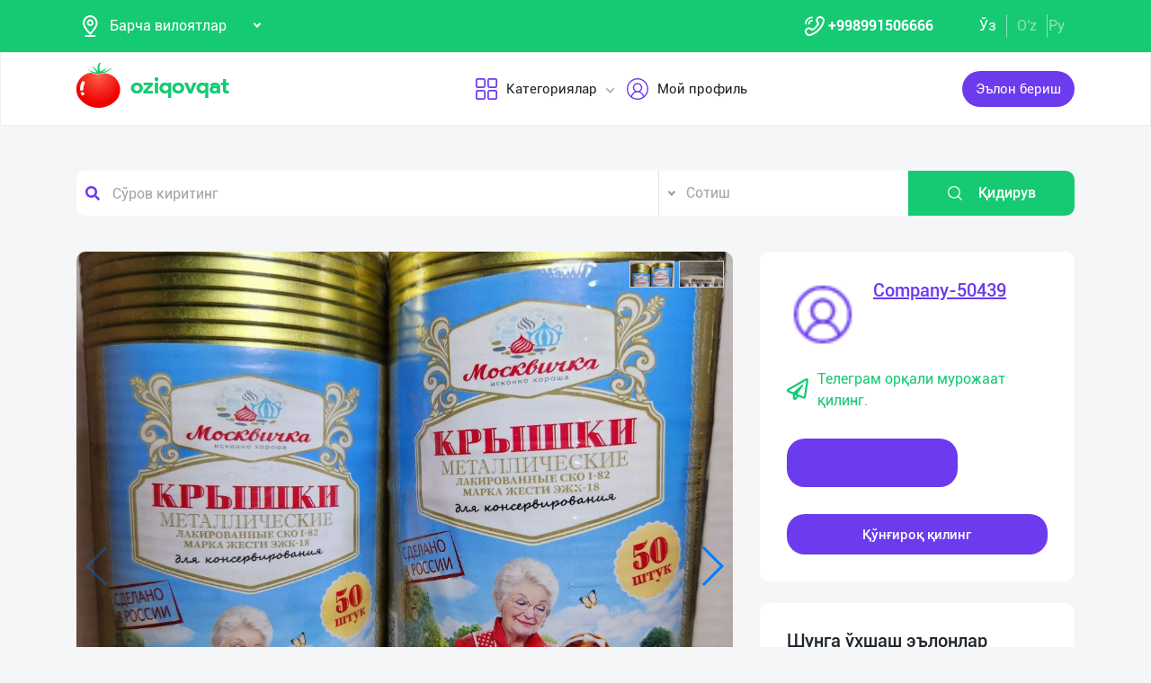

--- FILE ---
content_type: text/html; charset=UTF-8
request_url: https://dev.oziqovqat.com/uzc/product/view/9284
body_size: 12632
content:
<!DOCTYPE html>
<html lang="uz"  prefix="og: http://ogp.me/ns#">
    <head>
        <title> &quot;Москвичка&quot; Россия давлатида ишлаб чиқарилган оргинал кришкалар

— Мехнатингизни қадрига етинг! Оргинал кришкалардан ф Oziqovqat.com</title>
        <meta charset="UTF-8" />
        <meta name="csrf-token" content="zZjxywvnWVG8NpKhOP7nFZmLAjWxu1L1Sd8uGxVg">
        <link rel="shortcut icon" href="https://dev.oziqovqat.com/theme/img/tomato.png"/>
        <link rel="stylesheet" href="https://dev.oziqovqat.com/theme/css/additional.css" type="text/css" />
        <link rel="stylesheet" href="https://dev.oziqovqat.com/theme/css/style.css" type="text/css" />
        <link rel="stylesheet" href="https://dev.oziqovqat.com/theme/css/mobile.css" type="text/css" />
        <meta name="csrf-token" content="zZjxywvnWVG8NpKhOP7nFZmLAjWxu1L1Sd8uGxVg">
        <meta name="description" content="&quot;Москвичка&quot; Россия давлатида ишлаб чиқарилган оргинал кришкалар

— Мехнатингизни қадрига етинг! Оргинал кришкалардан фойдаланинг. 
— Биринчи қўлдан.
— Улгуржи ва Арзон нархда."/>
        <meta name="keywords" content="&quot;Москвичка&quot; Россия давлатида ишлаб чиқарилган оргинал кришкалар

— Мехнатингизни қадрига етинг! Оргинал кришкалардан фойдаланинг. 
— Биринчи қўлдан.
— Улгуржи ва Арзон нархда."/>
        <meta property="og:title" content="&quot;Москвичка&quot; Россия давлатида ишлаб чиқарилган оргинал кришкалар

— Мехнатингизни қадрига етинг! Оргинал кришкалардан ф" />
        <meta property="og:locale" content="uz_UZ" />
        <meta property="og:locale:alternate" content="ru_RU" />
        <meta property="og:url" content="" />
        <meta property="og:image" content="https://dev.oziqovqat.com/uploads/products/9284/TsVwxtFIbBfG.jpg" />
        <meta property="og:type" content="website" />
        <meta name="twitter:card" content="summary_large_image" />
        <link rel="alternate" hreflang="uz" href="https://dev.oziqovqat.com/uz/product/view/9284" />
        <link rel="alternate" hreflang="uz" href="https://dev.oziqovqat.com/uzc/product/view/9284" />
        <link rel="alternate" hreflang="ru" href="https://dev.oziqovqat.com/ru/product/view/9284" />
        <style>
            .my-profile li a {
                font-weight: 600;
            }
            .bold{
                font-weight: 600;
            }
            .spinner {
                display: inline-block;
                opacity: 0;
                width: 0;
                -webkit-transition: opacity 0.25s, width 0.25s;
                -moz-transition: opacity 0.25s, width 0.25s;
                -o-transition: opacity 0.25s, width 0.25s;
                transition: opacity 0.25s, width 0.25s;
            }

            .has-spinner.active {
                cursor:progress;
            }

            .has-spinner.active .spinner {
                opacity: 1;
                width: auto;
            }

            .has-spinner.btn.active .spinner {
                min-width: 20px;
            }
        </style>
          <link rel="stylesheet" href="https://cdnjs.cloudflare.com/ajax/libs/mediaelement/4.2.6/mediaelementplayer.css" />
  <link rel="stylesheet" href="https://cdnjs.cloudflare.com/ajax/libs/fancybox/3.5.7/jquery.fancybox.min.css"/>
  <link rel="stylesheet" href="https://cdnjs.cloudflare.com/ajax/libs/Swiper/4.0.7/css/swiper.min.css"/>
  <style>
    .button_save{
      width: 30px ;
      height: 30px ;
      padding: 0;
      display: flex;
      justify-content: center;
      align-items: center

      }
      .complat-button,.button-modal{
        padding: 7px 18px !important;
        font-size: 14px !important;

      }
      .color-green{
        border-color:#15ca72 !important;
        color: #15ca72 !important;
      }
      [type="radio"]:checked,
[type="radio"]:not(:checked) {
    position: absolute;
    left: -9999px;
}
[type="radio"]:checked + label,
[type="radio"]:not(:checked) + label
{
    position: relative;
    padding-left: 28px;
    cursor: pointer;
    line-height: 20px;
    display: inline-block;
    color: #666;
}
[type="radio"]:checked + label:before,
[type="radio"]:not(:checked) + label:before {
    content: '';
    position: absolute;
    left: 0;
    top: 0;
    width: 18px;
    height: 18px;
    border: 1px solid #ddd;
    border-radius: 100%;
    background: #fff;
}
[type="radio"]:checked + label:after,
[type="radio"]:not(:checked) + label:after {
    content: '';
    width: 12px;
    height: 12px;
    background: #15ca72;
    position: absolute;
    top: 3px;
    left: 3px;
    border-radius: 100%;
    -webkit-transition: all 0.2s ease;
    transition: all 0.2s ease;
}
[type="radio"]:not(:checked) + label:after {
    opacity: 0;
    -webkit-transform: scale(0);
    transform: scale(0);
}
[type="radio"]:checked + label:after {
    opacity: 1;
    -webkit-transform: scale(1);
    transform: scale(1);
}
.send_chat{
  cursor: pointer;
}

    .carousel-gallery {
        width: 100%;
        height: 700px;
        display: -webkit-box;
        display: -ms-flexbox;
        display: flex;
        position: relative;
        z-index: 0;
    }
    .carousel-gallery .swiper-container {
        width: 100%;
        height: 100%;
        position: absolute;
        left: 0;
        top: 0;
    }
    @media (max-width: 991px) {
        .carousel-gallery {
            height: 600px;
        }
    }

    @media (max-width: 767px) {
        .carousel-gallery {
            height: 500px;
        }
    }
    .carousel-gallery .swiper-slide {
        overflow: hidden;
        color: #fff;
    }
    .carousel-gallery .swiper-slide a {
        display: block;
        width: 100%;
        height: 100%;
        border-radius: 4px;
        overflow: hidden;
        position: relative;
        -webkit-box-shadow: 3px 2px 20px 0px rgba(0, 0, 0, 0.2);
        -moz-box-shadow: 3px 2px 20px 0px rgba(0, 0, 0, 0.2);
        box-shadow: 3px 2px 20px 0px rgba(0, 0, 0, 0.2);
    }
    .carousel-gallery .swiper-slide a:hover .image .overlay {
        opacity: 1;
    }
    .carousel-gallery .swiper-slide a .image {
        width: 100%;
        height: 100%;
        background-size: cover;
        background-position: center center;
    }
    .carousel-gallery .swiper-slide a .image .overlay {
        width: 100%;
        height: 100%;
        background-color: rgba(20, 20, 20, 0.8);
        text-align: center;
        opacity: 0;
        -webkit-transition: all 0.2s linear;
        -o-transition: all 0.2s linear;
        transition: all 0.2s linear;
    }
    .carousel-gallery .swiper-slide a .image .overlay em {
        color: #fff;
        font-size: 26px;
        position: relative;
        top: 50%;
        -webkit-transform: translateY(-50%);
        -ms-transform: translateY(-50%);
        -o-transform: translateY(-50%);
        transform: translateY(-50%);
        display: inline-block;
    }
    .swiper-pagination {
        position: absolute;
        top: 10px;
        right: 10px;
        width: auto !important;
        left: auto !important;
        margin: 0;
    }
    .swiper-pagination-bullet {
        padding: 5px 10px;
        border-radius: 0;
        width: auto;
        height: 30px;
        text-align: center;
        line-height: 30px;
        font-size: 12px;
        color:#000;
        opacity: 1;
        background: rgba(0,0,0,0.2);
    }
    .swiper-pagination-bullet-active {
        color:#fff;
        background: #007aff;
    }

  </style>
          <script type="application/ld+json">
  {
  "@context": "https://schema.org/",
  "@type": "Product",
  "name": "Другие консервы",
  "image": "https://dev.oziqovqat.com/uploads/products/9284/TsVwxtFIbBfG.jpg",
  "description": ""Москвичка" Россия давлатида ишлаб чиқарилган оргинал кришкалар

— Мехнатингизни қадрига етинг! Оргинал кришкалардан фойдаланинг. 
— Биринчи қўлдан.
— Улгуржи ва Арзон нархда.",
  "brand": "Oziqovqat.com",
  "offers": {
    "@type": "Offer",
    "url": "https://dev.oziqovqat.com/uzc/product/view/9284",
    "priceCurrency": "UZS",
    "price": "0",
    "priceValidUntil": "2021-04-30",
    "availability": "https://schema.org/InStock",
    "itemCondition": "https://schema.org/NewCondition"
  }
}
  </script>
                <script>
           var language_locale="uzc";
        </script>
    </head>
    <body>
        <header class="scroll_height">
	
    <div class="modal auth-modal fade" id="authorization" tabindex="-1" role="dialog"   aria-hidden="true">
        <div class="modal-dialog" role="document">
            <div class="modal-content">
                <button type="button" class="close" data-dismiss="modal" aria-label="Close">
                    <span aria-hidden="true">&times;</span>
                </button>

                <div class="modal-body">
                    <div class="auth_img">
                        <img src="https://dev.oziqovqat.com/theme/img/auth-img.png" alt="auth img" />
                    </div>
                    <div class="auth_form">
                        <h2>Авторизация</h2>
                        <form id="auth_form_phone">
                            <div class="form-group">
                                <div class="form-group">
                                     <label>Telefon рақамингизни кўрсатинг</label>
                                    <div class="input">
                                        <button type="button"  class="btn form-control-icon">
                                            <img src="https://dev.oziqovqat.com/theme/img/phone.png" alt="icon" />
                                        </button>
                                                                              <select name="code" class="form-control"  style="min-width: max-content" id="codeSelect">
                                                                                <option  value="+998">UZB</option>
                                                                                  <option  value="+7">RUS</option>
                                                                                  <option  value="+996">KGZ</option>
                                                                                  <option  value="+992">TJK</option>
                                                                                  <option  value="+7">KAZ</option>
                                                                                  <option  value="+93">AFG</option>
                                                                                  <option  value="+993">TKM</option>
                                                                                  <option  value="+994">AZE</option>
                                                                                  <option  value="+375">BLR</option>
                                                                                  <option  value="+380">UKR</option>
                                                                              </select>
                                          <input type="text" class="form-control phone_number22" id="phoneNumberAuth" autocomplete="off" placeholder="" value="+998" />
                                    </div>
                                </div>
                                <div class="form-group">
                                    <label class="check-label">Қабул қиламан
                                        <a href="/uzc/terms-of-use">Фойдаланиш қоидалари</a>
                                        <input class="check-input" type="checkbox" checked/>
                                        <span class="checkmark"></span>
                                    </label>
                                </div>
                                <button type="submit" id="authFirstStep"  class="btn button_style auth-button  has-spinner" >
                                    Код олиш
                                </button>
                            </div>
                        </form>
                    </div>
                </div>
            </div>
        </div>
		</div>
			
    <div class="modal auth-modal fade" id="verificate" tabindex="-1" role="dialog"   aria-hidden="true">
        <div class="modal-dialog" role="document">
            <div class="modal-content">
                <button type="button" class="close" id="close" data-dismiss="modal" aria-label="Close">
                    <span aria-hidden="true" style="font-size: 25px; font-weight: 100"
                            ><i class="fas fa-arrow-left"></i
                        ></span>
                </button>

                <div class="modal-body">
                    <div class="auth_img">
                        <img src="/theme/img/verificate.png" alt="auth img" />
                    </div>
                    <div class="auth_form">
                        <h2>СМС код</h2>
                        <form id="auth_form_verificate_code">
                            <div class="form-group">
                                <div class="form-group">
                                    <label  >Код ва смсни кўрсатинг</label>
                                    <div class="for_error"></div>
                                    <div class="input">
                                        <button type="button" class="btn form-control-icon">
                                            <img src="/theme/img/key.png" alt="icon" />
                                        </button>
                                        <input type="text" class="form-control verificate-code" id="codeVerification" placeholder="****"/>
                                    </div>
                                </div>

                                <button type="submit" id="userVerifyBtn" class="btn button_style">
                                    Давом етиш
                                </button>
                            </div>
                        </form>
                    </div>
                </div>
            </div>
        </div>
    </div>

    <div class="header_top">
        <div class="container">
            <div class="header-flex-top">
                <div class="header-left">
                    <div class="selected">
                        <div class="select-img">
                            <img src="/theme/img/menu_loc.png" alt="icon" />
												</div>
												
                        <select name="street set-region" class="nice-select">
                            <option value="all"   selected  >Барча вилоятлар</option>
                                                            <option class="bold" value="1" >Тошкент шаҳри</option>
                                                            <option class="bold" value="2" >Андижон вилояти</option>
                                                            <option class="bold" value="4" >Бухоро вилояти</option>
                                                            <option class="bold" value="5" >Жиззах вилояти</option>
                                                            <option class="bold" value="6" >Қашқадарё вилояти</option>
                                                            <option class="bold" value="7" >Навоий вилояти</option>
                                                            <option class="bold" value="8" >Наманган вилояти</option>
                                                            <option class="bold" value="9" >Самарқанд вилояти</option>
                                                            <option class="bold" value="10" >Сурхондарё вилояти</option>
                                                            <option class="bold" value="11" >Сирдарё вилояти</option>
                                                            <option class="bold" value="12" >Тошкент вилояти</option>
                                                            <option class="bold" value="13" >Фарғона вилояти</option>
                                                            <option class="bold" value="14" >Хоразм вилояти</option>
                                                            <option class="bold" value="15" >Қорақалпоғистон</option>
                                                            <option class="bold" value="17" >Россия</option>
                                                            <option class="bold" value="18" >Қирғизистон</option>
                                                            <option class="bold" value="19" >Тожикистон</option>
                                                            <option class="bold" value="20" >Қозоғистон</option>
                                                            <option class="bold" value="21" >Афғонистон</option>
                                                            <option class="bold" value="22" >Белоруссия</option>
                                                            <option class="bold" value="23" >Украина</option>
                                                            <option class="bold" value="24" >Озарбайжон</option>
                                                            <option class="bold" value="25" >Туркманистон</option>
                                                            <option class="bold" value="26" >Туркия</option>
                            
                        </select>
                    </div>
                </div>
                <div class="header-right">
                    <div class="top-nav">
                        <ul class="lists">
                            <li>
                                <a href="#" title="" class="phone-link">
                                        <img src="/theme/img/menu_icon.png" alt="icon" />
										<strong>+998991506666</strong>
                                </a>
                            </li>
                        </ul>
                    </div>
                    <ul class="list-lang">
                        <li>
                            <a href="/uzc/product/view/9284" class="btn button-lang  active ">Ўз</a>
                        </li>
                        <li>
                            <a href="/uz/product/view/9284" class="btn button-lang ">O'z</a>
                        </li>
                        <li>
                            <a href="/ru/product/view/9284" class="btn button-lang  ">
                                Ру
                            </a>
                        </li>
                        <li>
                        <li>
                    </ul>
                </div>
            </div>
        </div>
    </div>
    <div class="header_two"></div>
    <div class="all_header_menu">
        <div class="nav-container">
            <nav class="sina-nav mobile-sidebar" id="navbar" data-top="60">
                <div class="container">
                    <!-- .extension-nav -->
                    <div class="extension-nav">
                        <ul>
                            <li class="posts">
                                                                    <a href=""
                                       data-toggle="modal"
                                       data-target="#authorization"
                                       class="post-button"
                                    ><span class="text"> Эълон бериш</span
                                        ><span class="icon"
                                        ><i class="fas fa-sign-in-alt"></i></span
                                        ></a>
                                                            </li>
                        </ul>
                    </div>
                    <div class="sina-nav-header">
                        <div class="for-but">
                            <button id="menubt" type="button" class="navbar-toggle" data-toggle="collapse" data-target="#navbar-menu">
                                <i class="fa fa-bars"></i>
                            </button>
                        </div>
                        <a class="sina-brand" href="https://dev.oziqovqat.com/uzc">
                            <img width="172" height="62" src="https://dev.oziqovqat.com/theme/img/logo.png" alt="" />
                        </a>
                    </div>
                    <!-- .sina-nav-header -->

                    <!-- Collect the nav links, forms, and other content for toggling -->
                    <div class="collapse navbar-collapse" id="navbarNav">
                        <button id="closeMenu">
                            <i class="lnr lnr-exit"></i>
                        </button>

                        <ul class="sina-menu sina-menu-center" data-in="fadeInLeft" data-out="fadeInOut">
                            <li class="dropdown">
                                <a href="#" class="dropdown-toggle" data-toggle="dropdown">
                                    <img width="30" height="30" src="/theme/img/menu_wind.png" alt="Categories" />
                                    Категориялар
                                </a>
                                <ul class="dropdown-menu">
                                                                            <li class="bold"><a href="/uzc/section/choy-va-qahva">Чой ва Қаҳва</a></li>
                                                                            <li class="bold"><a href="/uzc/section/konservalar-1">Консервалар</a></li>
                                                                            <li class="bold"><a href="/uzc/section/bakaleya">Бакалея</a></li>
                                                                            <li class="bold"><a href="/uzc/section/tort-va-shirinliklar-1">Торт ва ширинликлар</a></li>
                                                                            <li class="bold"><a href="/uzc/section/suvlar-1">Сувлар</a></li>
                                                                            <li class="bold"><a href="/uzc/section/meva-va-sabzavotlar">Мева ва сабзавотлар</a></li>
                                                                            <li class="bold"><a href="/uzc/section/tuxum-va-sut-mahsulotlari">Тухум ва сут маҳсулотлари</a></li>
                                                                            <li class="bold"><a href="/uzc/section/gosht">Гўшт</a></li>
                                                                            <li class="bold"><a href="/uzc/section/muzlatilgan-mahsulotlar">Музлатилган маҳсулотлар</a></li>
                                                                            <li class="bold"><a href="/uzc/section/non-mahsulotlari-1">Нон маҳсулотлари</a></li>
                                                                            <li class="bold"><a href="/uzc/section/boshqalar">Бошқалар</a></li>
                                                                            <li class="bold"><a href="/uzc/section/yoglar-1">Ёғлар</a></li>
                                                                            <li class="bold"><a href="/uzc/section/chipsa-snek-bodroq">Чипс, снек, бодроқ</a></li>
                                                                            <li class="bold"><a href="/uzc/section/savdo-xodimlari">Савдо ходимлари</a></li>
                                                                            <li class="bold"><a href="/uzc/section/logistika">Логистика</a></li>
                                                                            <li class="bold"><a href="/uzc/section/yem-mahsulotlari">Ем маҳсулотлари</a></li>
                                                                    </ul>
                            </li>


                                                            <li class="dropdown">
                                    <a href="#" data-toggle='modal' data-target='#authorization' ><img src="/theme/img/menu_user.png" alt="user" />Мой профиль</a>
                                </li>
                                                    </ul>
                    </div>
                    <!-- /.navbar-collapse -->
                </div>
                <!-- .container -->
            </nav>
        </div>
    </div>

    <!-- logout model -->
        <div class="modal auth-modal fade" id="logout" tabindex="-1" role="dialog"   aria-hidden="true">
            <div class="modal-dialog" role="document">
                <div class="modal-content">
                    <button type="button" class="close" data-dismiss="modal" aria-label="Close">
                        <span aria-hidden="true">&times;</span>
                    </button>
                    <div class="modal-body">
                        <div class="auth_img">
                            <img src="https://dev.oziqovqat.com/theme/img/illustration.png" alt="illustration" />
                        </div>
                        <div class="auth_form">
                            <h2>Чиқиш</h2>
                            <form action="/">
                                <div class="form-group">
                                    <div class="form-group">
                                        <a href="/uzc/signout">
                                            <span data-toggle="modal" data-target="#verificate" class="btn button_style auth-button">
                                                Бош саҳифага ўтиш
                                            </span>
                                        </a>
                                    </div>
                                </div>
                            </form>

                        </div>
                </div>
            </div>
        </div>
        </div>
        <!-- endlogout -->
</header>

        <div class="mobile_footer wt-footer" id="wt-footer">
  <a href="https://dev.oziqovqat.com/uzc" class="f-mobile-link">
    <div class="icon"><img src="https://dev.oziqovqat.com/theme/img/mobile-home.svg" alt=""></div>
    <span>Асосий</span>
  </a>
  <a class="f-mobile-link f-link-active search_mobile">
    <div class="icon"><img src="https://dev.oziqovqat.com/theme/img/mobile-search.svg" alt=""></div>
    <span>Qidirish</span>
  </a>
  <a class="f-mobile-links">
    <div class="mobile-logo"><img src="https://dev.oziqovqat.com/theme/img/mobile-tomato.svg" alt=""></div>
  </a>
  <a href="https://dev.oziqovqat.com/uzc/create-add" class="f-mobile-link">
    <div class="icon"><img src="https://dev.oziqovqat.com/theme/img/mobile-plus.svg" alt=""></div>
    <span>Қўшиш</span>
  </a>
  <a href="https://dev.oziqovqat.com/uzc/catalogs" class="f-mobile-link">
    <div class="icon"><img src="https://dev.oziqovqat.com/theme/img/mobile-category.svg" alt=""></div>
    <span>Категориялар</span>
  </a>
</div>

<div class="mobile_block">
  <div class="block_none">
    <button class="btn block_none_btn">
      <img src="https://dev.oziqovqat.com/theme/img/mobilex.svg" alt="icon">
    </button>
  </div>

  <ul class="mobile_menu pl-0 mb-0">
    <li>
      <a class="mobile_link" href="#">
        <img class="mobile_link_icon" src="https://dev.oziqovqat.com/theme/img/icon-1.svg" alt="icon">
        <span>Мои объявления</span>
      </a>
    </li>
    <li>
      <a class="mobile_link" href="#">
        <img class="mobile_link_icon" src="https://dev.oziqovqat.com/theme/img/icon-2.svg" alt="icon">
        <span>Избранные</span>
      </a>
    </li>
    <li>
      <a class="mobile_link" href="#">
        <img class="mobile_link_icon" src="https://dev.oziqovqat.com/theme/img/icon-3.svg" alt="icon">
        <span>Мой баланс</span>
      </a>
    </li>
    <li>
      <a class="mobile_link" href="#">
        <img class="mobile_link_icon" src="https://dev.oziqovqat.com/theme/img/icon-4.svg" alt="icon">
        <span>Мои подписки</span>
      </a>
    </li>
    <li>
      <a class="mobile_link" data-toggle="collapse" href="#languageMobile" role="button" aria-expanded="false">
        <img class="mobile_link_icon" src="https://dev.oziqovqat.com/theme/img/icon-5.svg" alt="icon">
        <span>Язык</span>
      </a>

      <div class="collapse" id="languageMobile">
        <div class="mobile_lang p-3">
          <a href="#" class="d-flex align-items-center justify-content-between">
            <div class="lang_left d-flex align-items-center">
              <img class="lang_icon" src="https://dev.oziqovqat.com/theme/img/lang_icon-1.svg" alt="icon">
              <span>Ўзбекча</span>
            </div>
            <div class="lang_right text-white">
              <i class="far fa-check-circle"></i>
            </div>
          </a>
          <a href="#" class="d-flex align-items-center justify-content-between active_lang">
            <div class="lang_left d-flex align-items-center">
              <img class="lang_icon" src="https://dev.oziqovqat.com/theme/img/lang_icon-1.svg" alt="icon">
              <span>O'zbekcha</span>
            </div>
            <div class="lang_right text-white">
              <i class="far fa-check-circle"></i>
            </div>
          </a>
          <a href="#" class="d-flex align-items-center justify-content-between">
            <div class="lang_left d-flex align-items-center">
              <img class="lang_icon" src="https://dev.oziqovqat.com/theme/img/lang_icon-2.svg" alt="icon">
              <span>Русский</span>
            </div>
            <div class="lang_right text-white">
              <i class="far fa-check-circle"></i>
            </div>
          </a>
        </div>
      </div>
    </li>
    <li>
      <a class="mobile_link" href="#">
        <img class="mobile_link_icon" src="https://dev.oziqovqat.com/theme/img/icon-6.svg" alt="icon">
        <span>Личные данные</span>
      </a>
    </li>
    <li>
      <a class="mobile_link" href="#">
        <img class="mobile_link_icon" src="https://dev.oziqovqat.com/theme/img/icon-7.svg" alt="icon">
        <span>Новости</span>
      </a>
    </li>
    <li class="d-flex align-items-center justify-content-between">
      <a class="mobile_link" href="#">
        <img class="mobile_link_icon" src="https://dev.oziqovqat.com/theme/img/icon-8.svg" alt="icon">
        <span>Чаты</span>
      </a>
      <div class="message_notification"><i>2</i></div>
    </li>
    <li>
      <a class="mobile_link" href="#">
        <img class="mobile_link_icon" src="https://dev.oziqovqat.com/theme/img/icon-9.svg" alt="icon">
        <span>История реферальных переходов</span>
      </a>
    </li>
    <li>
      <a class="mobile_link" href="#">
        <img class="mobile_link_icon" src="https://dev.oziqovqat.com/theme/img/icon-10.svg" alt="icon">
        <span>Условия использования</span>
      </a>
    </li>
    <li>
      <a class="mobile_link" href="#">
        <img class="mobile_link_icon" src="https://dev.oziqovqat.com/theme/img/icon-11.svg" alt="icon">
        <span>FAQ</span>
      </a>
    </li>
    <li>
      <a class="mobile_link" href="#">
        <img class="mobile_link_icon" src="https://dev.oziqovqat.com/theme/img/icon-12.svg" alt="icon">
        <span>О нас</span>
      </a>
    </li>
    <li>
      <a class="mobile_link" href="#">
        <img class="mobile_link_icon" src="https://dev.oziqovqat.com/theme/img/icon-13.svg" alt="icon">
        <span>Техническая поддержка</span>
      </a>
    </li>
    <li>
      <a class="mobile_link" href="#">
        <img class="mobile_link_icon" src="https://dev.oziqovqat.com/theme/img/icon-14.svg" alt="icon">
        <span>Поделиться приложением</span>
      </a>
    </li>
    <li>
      <a class="mobile_link" href="#">
        <img class="mobile_link_icon" src="https://dev.oziqovqat.com/theme/img/icon-15.svg" alt="icon">
        <span>Выход</span>
      </a>
    </li>
    <li class="m-0 border-top">
      <a class="d-flex align-items-center justify-content-center simplex_mobile" href="#">
        <span class="mr-1">Разработано</span>
        <img class="" src="https://dev.oziqovqat.com/theme/img/mobile-simplex.svg" alt="icon" width="110">
      </a>
    </li>
  </ul>

</div>


<div class="search_mobile_item">
  <div class="search_top">
    <h4 class="mb-0">Поиск</h4>
    <button class="btn search_none_btn">
      <img src="https://dev.oziqovqat.com/theme/img/mobilex.svg" alt="icon">
    </button>
  </div>

  <form class="mobile_search">
    <div class="selector">
      <div class="selector-item">
        <input type="radio" id="radio1" name="selector" class="selector-item_radio" checked>
        <label for="radio1" class="selector-item_label">Продаю</label>
      </div>
      <div class="selector-item">
        <input type="radio" id="radio2" name="selector" class="selector-item_radio">
        <label for="radio2" class="selector-item_label">Покупаю</label>
      </div>
      <div class="selector-item">
        <input type="radio" id="radio3" name="selector" class="selector-item_radio">
        <label for="radio3" class="selector-item_label">Предоставляю услуги</label>
      </div>
    </div>

    <div class="input-group search_input">
      <input type="text" class="form-control" placeholder="Введите запрос">
        <button class="btn search_button" type="button"><i class="fas fa-search"></i></button>
    </div>

  </form>
</div>

            
<section class="card-section">
  <div class="search_box">
    <div class="search-sec">
        <div class="container">
            <form action="/uzc/search" method="get" novalidate="novalidate">
                <div class="row">
                    <div class="col-lg-7 col-md-6 col-sm-5 col-9 p-0 for-search-input">
                        <div class="search-input">
                            <img
                            class="fas fa-search text-body"
                            alt="search"
                            src="/theme/img/search.png"
                        />
                        <input type="text" name="key" class="form-control search-slt" placeholder="Сўров киритинг"  />
                        </div>
                    </div>
                    <div class="col-lg-3 col-md-4 col-sm-5 p-0">
                        <select class="nice-select form-control search-slt" name='type'>
                            <option value="1" >Сотиш </option>
                            <option value="2" >Сотиб оламан</option>
                            <option value="3" >Хизматларни тақдим етаман </option>
                        </select>
                    </div>
                    <div class="col-lg-2 col-md-2 col-md-2 col-sm-2 for-sea-button col-3 p-0">
                        <button class="for-search-button btn wrn-btn d-block">
                        <img src="/theme/img/search_white.png" alt="search" />
                        Қидирув
                        </button>
                    </div>
                </div>
            </form>
        </div>
    </div>
</div>

  <div class="container">
    <div class="modal fade" id="exampleModalCenter" tabindex="-1" role="dialog"  aria-hidden="true">
        <div class="modal-dialog modal-dialog-centered" role="document">
            <div class="modal-content">
                <div class="modal-header">
                    <h5 class="modal-title" id="exampleModalLongTitle">Еълон ҳақида шикоят</h5>
                    <button type="button" class="close" data-dismiss="modal" aria-label="Close">
                        <span aria-hidden="true">&times;</span>
                    </button>
                </div>
                <div class="modal-body">
                                          <div class="form-check compain-item pl-0">
                        <p>
                          <input class="form-check-input" type="radio" name="categ" id="categor_id_1" value="2" >
                          <label class="form-check-label" for="categor_id_1">Спам</label>
                        </p>
                      </div>
                                          <div class="form-check compain-item pl-0">
                        <p>
                          <input class="form-check-input" type="radio" name="categ" id="categor_id_2" value="3" >
                          <label class="form-check-label" for="categor_id_2">Нотўғри бўлим</label>
                        </p>
                      </div>
                                          <div class="form-check compain-item pl-0">
                        <p>
                          <input class="form-check-input" type="radio" name="categ" id="categor_id_3" value="4" >
                          <label class="form-check-label" for="categor_id_3">Таъқиқланган махсулот</label>
                        </p>
                      </div>
                                          <div class="form-check compain-item pl-0">
                        <p>
                          <input class="form-check-input" type="radio" name="categ" id="categor_id_4" value="5" >
                          <label class="form-check-label" for="categor_id_4">Эскирган реклама</label>
                        </p>
                      </div>
                                          <div class="form-check compain-item pl-0">
                        <p>
                          <input class="form-check-input" type="radio" name="categ" id="categor_id_5" value="6" >
                          <label class="form-check-label" for="categor_id_5">Фирибгар</label>
                        </p>
                      </div>
                                          <div class="form-check compain-item pl-0">
                        <p>
                          <input class="form-check-input" type="radio" name="categ" id="categor_id_6" value="7" >
                          <label class="form-check-label" for="categor_id_6">Телефонга жавоб бермайди</label>
                        </p>
                      </div>
                                          <div class="form-check compain-item pl-0">
                        <p>
                          <input class="form-check-input" type="radio" name="categ" id="categor_id_7" value="8" >
                          <label class="form-check-label" for="categor_id_7">Алдов эълони</label>
                        </p>
                      </div>
                    
                </div>
                <div class="modal-footer">
                    <button type="button" id="complainSend" class="btn complat-button "disabled >Далее</button>
                </div>
            </div>
        </div>
    </div>
    <div class="card-section-content">
      <div class="row">
        <div class="col-lg-8">
          <div class="products-info">
            <div class="about-img-silider">
                <div class="carousel-gallery">
                    <div class="swiper-container">
                        <div class="swiper-wrapper">
                                                                        <div class="swiper-slide">
                        <a href="https://dev.oziqovqat.com/uploads/products/9284/TsVwxtFIbBfG.jpg" data-fancybox="gallery">
                            <div class="image" style="background-image: url(https://dev.oziqovqat.com/uploads/products/9284/TsVwxtFIbBfG.jpg)">
                            </div>
                        </a>
                    </div>

                    
                                                              <div class="swiper-slide">
                        <a href="https://dev.oziqovqat.com/uploads/products/9284/gallery/neJ8nttyhPxg.jpg" data-fancybox="gallery" data-caption="">
                            <div class="image" style="background-image: url(https://dev.oziqovqat.com/uploads/products/9284/gallery/neJ8nttyhPxg.jpg)">
                            </div>
                        </a>
                    </div>

                                                </div>

            </div>
            <div class="swiper-pagination"></div>
            <div class="swiper-button-prev"></div>
            <div class="swiper-button-next"></div>
        </div>
        </div>



            <div class="info-footer">
              <div class="prosm">
                <p>Тошкент шаҳри,
                  <b style="font-size: 13px">2023-08-29 16:00:00 ч.</b> </p>
                <p>
                  <span><i class="fas fa-eye"></i></span>14
                </p>
              </div>
              <div class="price">
                <p>Келишилган нархда</p>
              </div>
              <hr />
              <div class="info_text">
                <h5>Қисқача Малумот</h5>
                <p style="white-space: pre-line">
                  "Москвичка" Россия давлатида ишлаб чиқарилган оргинал кришкалар

— Мехнатингизни қадрига етинг! Оргинал кришкалардан фойдаланинг. 
— Биринчи қўлдан.
— Улгуржи ва Арзон нархда.
                </p>
              </div>

              
                            

                            <div class="info_seller">
								<h5>Сотувчига мурожаат қилинг</h5>
								<div class="ask_info">
									<ul>
                      									</ul>
																			<button type="button" class="button-modal btn send_chat"  data-toggle='modal' data-target='#authorization' >
                      Shikoyat qilish
                    </button>
																	</div>
							</div>
                          </div>
          </div>
        </div>

        <div class="col-lg-4">
          <div class="card-section-rihgt">
            <div class="connect">
                <div class="comp_logo">
                  <div class="logo_img">
                    <img src="https://dev.oziqovqat.com/theme/img/menu_user.png" alt="company logo" />
                  </div>
                                <div class="company_name">

                    <a href="/uzc/company/view/50440"><span class="span">Company-50439</span></a>
                  </div>
                								</div>
																  <a href="" class="telegram" data-toggle='modal' data-target='#authorization'>
								                <span><i class="far fa-paper-plane"></i></span>Телеграм орқали мурожаат қилинг.</a>
                <div class="buttons_connect">
									                                      <a href="#" class="telegram" data-toggle='modal' data-target='#authorization'>
                                          <span class="btn button_style bg-green"  data-toggle='modal' data-target='#authorization'>Хабар ёзинг</span>
                                      </a>
									
									 <button class="btn button_style" id="call">Қўнғироқ қилинг</button>

                </div>
              </div>

            <ul id="errors" style="position: fixed;bottom: 7%;right: 3%;list-style: none;"></ul>
            <div class="products_lists_block">
              <h5 class="list_title">Шунга ўхшаш эълонлар</h5>
              <div class="products_lists">
                                                <div class="product_list_item">
                  <div class="products_img">
                                        <img src="https://dev.oziqovqat.com/uploads/products/15268/1764843384-5ac42896f3eb1bd62604454e12fd8c6d.png" alt="STM бренди ос" style="object-fit: contain" />
                  </div>
                  <div class="products_name">
                    <a href="/uzc/product/view/stm-brendi-ostida-mazali-marinadlangan-bodring-va-pomidor-sharba-1764843384">
                      <div class="product_title">
                        <p>&quot;STM&quot; бренди ос</p>
                      </div>
                      
                      <span class="region">Тошкент шаҳри</span>
                    </a>
                  </div>
                </div>
								                <hr />
								                                <div class="product_list_item">
                  <div class="products_img">
                                        <img src="https://dev.oziqovqat.com/uploads/products/13728/OZriXTK2Ywhi.jpg" alt="СУПEР АКЦИЯ!
" style="object-fit: contain" />
                  </div>
                  <div class="products_name">
                    <a href="/uzc/product/view/13728">
                      <div class="product_title">
                        <p>СУПEР АКЦИЯ!
</p>
                      </div>
                      
                      <span class="region">Тошкент шаҳри</span>
                    </a>
                  </div>
                </div>
								                <hr />
								                                <div class="product_list_item">
                  <div class="products_img">
                                        <img src="https://dev.oziqovqat.com/theme/img/scleton.png" alt="Ҳудудлар бўйича" style="object-fit: contain" />
                  </div>
                  <div class="products_name">
                    <a href="/uzc/product/view/15273">
                      <div class="product_title">
                        <p>Ҳудудлар бўйича</p>
                      </div>
                      
                      <span class="region">Тошкент шаҳри</span>
                    </a>
                  </div>
                </div>
								                <hr />
								                                <div class="product_list_item">
                  <div class="products_img">
                                        <img src="https://dev.oziqovqat.com/uploads/products/14982/OC8LkLNvQkVQ.jpg" alt="Табий томат пас" style="object-fit: contain" />
                  </div>
                  <div class="products_name">
                    <a href="/uzc/product/view/14982">
                      <div class="product_title">
                        <p>Табий томат пас</p>
                      </div>
                      
                      <span class="region">Тошкент шаҳри</span>
                    </a>
                  </div>
                </div>
								                <hr />
								                                <div class="product_list_item">
                  <div class="products_img">
                                        <img src="https://dev.oziqovqat.com/uploads/products/14512/SajJfj5ifzFK.jpg" alt="Олий навли таби" style="object-fit: contain" />
                  </div>
                  <div class="products_name">
                    <a href="/uzc/product/view/14512">
                      <div class="product_title">
                        <p>Олий навли таби</p>
                      </div>
                      
                      <span class="region">Наманган вилояти</span>
                    </a>
                  </div>
                </div>
								                <hr />
								                                <div class="product_list_item">
                  <div class="products_img">
                                        <img src="https://dev.oziqovqat.com/uploads/products/15241/1764674863-e0595e4248aa2bfc4d6d08490cadac62.png" alt="STM бренди ос" style="object-fit: contain" />
                  </div>
                  <div class="products_name">
                    <a href="/uzc/product/view/stm-brendi-ostida-mazali-adjika-taqdim-etamiz-sifatli-mahsulot-h-1764674863">
                      <div class="product_title">
                        <p>&quot;STM&quot; бренди ос</p>
                      </div>
                      
                      <span class="region">Тошкент шаҳри</span>
                    </a>
                  </div>
                </div>
								                <hr />
								                                <div class="product_list_item">
                  <div class="products_img">
                                        <img src="https://dev.oziqovqat.com/uploads/products/15255/LTXeW8obJOZV.jpg" alt="Олий навли таби" style="object-fit: contain" />
                  </div>
                  <div class="products_name">
                    <a href="/uzc/product/view/15255">
                      <div class="product_title">
                        <p>Олий навли таби</p>
                      </div>
                      
                      <span class="region">Наманган вилояти</span>
                    </a>
                  </div>
                </div>
								                <hr />
								                                <div class="product_list_item">
                  <div class="products_img">
                                        <img src="https://dev.oziqovqat.com/uploads/products/15084/Dpd6OsM1fzUT.jpg" alt="Ҳурматли тадбир" style="object-fit: contain" />
                  </div>
                  <div class="products_name">
                    <a href="/uzc/product/view/15084">
                      <div class="product_title">
                        <p>Ҳурматли тадбир</p>
                      </div>
                      
                      <span class="region">Тошкент шаҳри</span>
                    </a>
                  </div>
                </div>
								                <hr />
								                                <div class="product_list_item">
                  <div class="products_img">
                                        <img src="https://dev.oziqovqat.com/uploads/products/15165/7DhCKY1OjKLs.jpg" alt="КОСОНСОЙ TOMAT" style="object-fit: contain" />
                  </div>
                  <div class="products_name">
                    <a href="/uzc/product/view/15165">
                      <div class="product_title">
                        <p>&quot;КОСОНСОЙ TOMAT</p>
                      </div>
                      
                      <span class="region">Тошкент шаҳри</span>
                    </a>
                  </div>
                </div>
								                <hr />
								                                <div class="product_list_item">
                  <div class="products_img">
                                        <img src="https://dev.oziqovqat.com/uploads/products/15302/L87z54EZDLne.jpg" alt="ЯНГИЛИК!

➖ С" style="object-fit: contain" />
                  </div>
                  <div class="products_name">
                    <a href="/uzc/product/view/15302">
                      <div class="product_title">
                        <p>ЯНГИЛИК!

➖ С</p>
                      </div>
                      
                      <span class="region">Тошкент шаҳри</span>
                    </a>
                  </div>
                </div>
								                <hr />
								                                <div class="product_list_item">
                  <div class="products_img">
                                        <img src="https://dev.oziqovqat.com/uploads/products/15341/FFgeJyICWVSo.jpg" alt="MSA fresh meat" style="object-fit: contain" />
                  </div>
                  <div class="products_name">
                    <a href="/uzc/product/view/15341">
                      <div class="product_title">
                        <p>&quot;MSA fresh meat</p>
                      </div>
                      
                      <span class="region">Тошкент шаҳри</span>
                    </a>
                  </div>
                </div>
								                <hr />
								                                <div class="product_list_item">
                  <div class="products_img">
                                        <img src="https://dev.oziqovqat.com/uploads/products/14561/8C14WAzCkQrf.jpg" alt="3 Литрли , 1 ли" style="object-fit: contain" />
                  </div>
                  <div class="products_name">
                    <a href="/uzc/product/view/14561">
                      <div class="product_title">
                        <p>3 Литрли , 1 ли</p>
                      </div>
                      
                      <span class="region">Самарқанд вилояти</span>
                    </a>
                  </div>
                </div>
								                <hr />
								                                <div class="product_list_item">
                  <div class="products_img">
                                        <img src="https://dev.oziqovqat.com/uploads/products/15349/S1SNMWx8IvQV.jpg" alt="Ҳурматли тадбир" style="object-fit: contain" />
                  </div>
                  <div class="products_name">
                    <a href="/uzc/product/view/15349">
                      <div class="product_title">
                        <p>Ҳурматли тадбир</p>
                      </div>
                      
                      <span class="region">Тошкент шаҳри</span>
                    </a>
                  </div>
                </div>
								                <hr />
								                                <div class="product_list_item">
                  <div class="products_img">
                                        <img src="https://dev.oziqovqat.com/uploads/products/14853/dXdTKy67MTlK.jpg" alt="БИСЁР БРЕНДИДАН" style="object-fit: contain" />
                  </div>
                  <div class="products_name">
                    <a href="/uzc/product/view/14853">
                      <div class="product_title">
                        <p>БИСЁР БРЕНДИДАН</p>
                      </div>
                      
                      <span class="region">Тошкент шаҳри</span>
                    </a>
                  </div>
                </div>
								                <hr />
								                                <div class="product_list_item">
                  <div class="products_img">
                                        <img src="https://dev.oziqovqat.com/uploads/products/15243/1764681470-69818e89f83a1e1c169d5cdf0836aa02.png" alt="STM бренди ос" style="object-fit: contain" />
                  </div>
                  <div class="products_name">
                    <a href="/uzc/product/view/stm-brendi-ostidagi-sifatli-tushonkani-taklif-etamiz-mazali-toyi-1764681470">
                      <div class="product_title">
                        <p>&quot;STM&quot; бренди ос</p>
                      </div>
                      
                      <span class="region">Тошкент шаҳри</span>
                    </a>
                  </div>
                </div>
								                <hr />
								                                <div class="product_list_item">
                  <div class="products_img">
                                        <img src="https://dev.oziqovqat.com/uploads/products/14915/K3qqfSOwzDCQ.jpg" alt="Компания OOO “F" style="object-fit: contain" />
                  </div>
                  <div class="products_name">
                    <a href="/uzc/product/view/14915">
                      <div class="product_title">
                        <p>Компания OOO “F</p>
                      </div>
                      
                      <span class="region">Тошкент шаҳри</span>
                    </a>
                  </div>
                </div>
								                <hr />
								                                <div class="product_list_item">
                  <div class="products_img">
                                        <img src="https://dev.oziqovqat.com/uploads/products/15328/Ul7dy1oQFUHj.jpg" alt="DELФI – ГРЕЦИЯ " style="object-fit: contain" />
                  </div>
                  <div class="products_name">
                    <a href="/uzc/product/view/15328">
                      <div class="product_title">
                        <p>DELФI – ГРЕЦИЯ </p>
                      </div>
                      
                      <span class="region">Тошкент шаҳри</span>
                    </a>
                  </div>
                </div>
								                <hr />
								                                <div class="product_list_item">
                  <div class="products_img">
                                        <img src="https://dev.oziqovqat.com/uploads/products/15263/E8UQ2REpBXwl.jpg" alt="FAVORIT ELIT " style="object-fit: contain" />
                  </div>
                  <div class="products_name">
                    <a href="/uzc/product/view/15263">
                      <div class="product_title">
                        <p>&quot;FAVORIT ELIT&quot; </p>
                      </div>
                      
                      <span class="region">Тошкент шаҳри</span>
                    </a>
                  </div>
                </div>
								                <hr />
								                                <div class="product_list_item">
                  <div class="products_img">
                                        <img src="https://dev.oziqovqat.com/uploads/products/15076/cFAaoeHILyHs.jpg" alt="OLMAZOR BARAKA" style="object-fit: contain" />
                  </div>
                  <div class="products_name">
                    <a href="/uzc/product/view/15076">
                      <div class="product_title">
                        <p>&quot;OLMAZOR BARAKA</p>
                      </div>
                      
                      <span class="region">Самарқанд вилояти</span>
                    </a>
                  </div>
                </div>
								                <hr />
								                                <div class="product_list_item">
                  <div class="products_img">
                                        <img src="https://dev.oziqovqat.com/uploads/products/15272/EpWjtJeD0wBZ.jpg" alt="Халапеньо қалам" style="object-fit: contain" />
                  </div>
                  <div class="products_name">
                    <a href="/uzc/product/view/15272">
                      <div class="product_title">
                        <p>Халапеньо қалам</p>
                      </div>
                      
                      <span class="region">Тошкент шаҳри</span>
                    </a>
                  </div>
                </div>
								                <hr />
								
              </div>
            </div>
          </div>
        </div>
      </div>
    </div>
  </div>
</section>
        <footer class="footer">
    <div class="container">
        <div class="footer_main">
            <div class="footer_main_left">
                <div class="footer_logo">
                    <div class="footer_logo_img">
                        <a href="/uzc">
                                <img height="52" width="172" src="https://dev.oziqovqat.com/theme/img/logo.png" alt="footer-logo">
                            </a>
                    </div>
                    <div class="footer-info">
                        <h1 class="bold" style="font-size:14px"><span>Oziqovqat.com  </span>
                            бизнес платформаси мижозлар ва етказиб берувчилар учун учрашув жойи.
                        </h1>
                    </div>
                    <div class="sotcial">
                        <div class="sot-item">
                            <a href="https://t.me/oziq_ovqat" title=""><i class="fab fa-telegram-plane"></i></a>
                            <a href="https://www.facebook.com/oziqovqatuz" title=""><i class="fab fa-facebook-f"></i></a>
                            <a href="https://www.instagram.com/oziqovqat.uz/ " title=""><i class="fab fa-instagram"></i></a>
                        </div>
                    </div>
                </div>
            </div>
            <div class="footer_main_center">
                <div class="content_footer_menu my-profile">
                    <ul>
                        <li><h3><a class="" href="/uzc/about-us">Биз ҳақимизда</a></h3></li>
                        <li><h3><a class="" href="/uzc/posts">Янгиликлар</a></h3></li>
                        <li><h3><a class="" href="/uzc/faq">FAQ</a></h3></li>
                        <li><h3><a class="" href="/uzc/terms-of-use">Фойдаланиш шартлари</a></h3></li>
                        <li><h3><a class="" href="/uzc/privacy-policy">Махфийлик сиёсати</a></h3></li>
                        <li><h3><a class="" href="/uzc/support">Техник қўллаб-қувватлаш</a></h3></li>
                    </ul>
                </div>
            </div>
            <div class="footer_main_right">
                <div class="main-prog">
                    <h6>Бизнинг иловани юклаб олинг</h6>
                    <div class="top-prog">
                        <a href="https://oziqovqat.com/s/ios" title="" >
                            <div class="prog-img"><img width="159" height="50" src="https://dev.oziqovqat.com/theme/img/appstore.png" alt="download ios app"></div>
                        </a>
                        <a href="https://oziqovqat.com/s/android" title="" >
                            <div class="prog-img"><img width="159" height="50"  src="https://dev.oziqovqat.com/theme/img/google.png" alt="download android app"></div>
                        </a>

                    </div>
                </div>
                <div class="contact-us">
                    <div class="phone">
                        <h6><img src="https://dev.oziqovqat.com/theme/img/footer_call.png" alt="call"> Алоқа учун телефон</h6>
                        <ul>
                            <li>
                                <span class="bold">+998991506666</span>
                            </li>
                            <li>
                                <span class="bold"> </span>

                            </li>

                        </ul>
                    </div>
                    <div class="email">
                        <h6><img src="https://dev.oziqovqat.com/theme/img/footer_mail.png" alt="mail">Электронная почта</h6>
                        <ul>
                            <li>
                                <a href="mailto:info@oziqovqat.com" class="bold">info@oziqovqat.uz</a>
                            </li>

                        </ul>
                    </div>
                </div>
            </div>
        </div>
    </div>
    <div class="footer-bottom">
        <div class="container">
            <div class="footer_bottom_main">
                <div class="main-payme">
                    <span>Тўлов учун қабул қиламиз</span>
                    <div class="top-payme">
                        <a href="#" title="" >
                        <img src="https://dev.oziqovqat.com/theme/img/payme.png" alt="payme">
                    </a>
                        <a href="#" title="" >
                        <img src="https://dev.oziqovqat.com/theme/img/click.png" alt="click">
                    </a>

                        <a href="#" title="" >
                        <img src="https://dev.oziqovqat.com/theme/img/paynet.png" alt="paynet">
                    </a>
                    </div>
                </div>
                <div class="creator_by">
                    <span>Разработка <a target="_blank" href="https://simplex.uz?ref_src=oziqovqat.com"><img width="104" height="30" src="https://dev.oziqovqat.com/theme/img/simplex.png" alt="simplex logo"></a></span>
                </div>
            </div>
        </div>
    </div>
</footer>
<script src="/theme/js/script.js"></script>
<script src="/theme/js/main.js"></script>
<script>




  $('#formid').on('keyup keypress', function(e) {
  var keyCode = e.keyCode || e.which;
  if (keyCode === 13) {
    e.preventDefault();
    return false;
  }
});

(function ($) {
    $('.has-spinner').attr("disabled", true);
    $('#userVerifyBtn').attr("disabled", true);
    $('#codeVerification').keyup((e) => {
      if (e.target.value && e.target.value.length >=4) {
        $('#userVerifyBtn').attr("disabled", false);
      } else {
        $('#userVerifyBtn').attr("disabled", true);
      }
    });
    $('#phoneNumberAuth').keyup( (e) => {
      if (e.target.value && e.target.value.length >=13) {
        $('#authFirstStep').attr("disabled", false);
      } else {
        $('#authFirstStep').attr("disabled", true);
      }
    });



    $.fn.buttonLoader = function (action) {
        var self = $(this);
        if (action == 'start') {
            if ($(self).attr("disabled") == "disabled") {
                return false;
            }
            $('.has-spinner').attr("disabled", true);
            $(self).attr('data-btn-text', $(self).text());
            var text = 'Идёт отправка';
            console.log($(self).attr('data-load-text'));
            if($(self).attr('data-load-text') != undefined && $(self).attr('data-load-text') != ""){
                var text = $(self).attr('data-load-text');
            }
            $(self).html('<span class="spinner"><i class="fa fa-spinner fa-spin" title="Идёт отправка"></i></span> '+text);
            $(self).addClass('active');
        }
        if (action == 'stop') {
            $(self).html($(self).attr('data-btn-text'));
            $(self).removeClass('active');
            $('.has-spinner').attr("disabled", false);
        }
    }
})(jQuery);
$(document).ready(function () {

    $('.has-spinner').click(function () {

        var btn = $(this);
        $(btn).buttonLoader('start');
        setTimeout(function () {
            $(btn).buttonLoader('stop');
        },7000);
    });
});
</script>
<script>
            $("#close").on('click', function(e){
								$('#phoneNumberAuth').val(null);
            });
</script>

<script>
  $('#phoneNumberAuth').keyup(function(){
    $('#codeSelect option[value="'+$(this).val()+'"]').prop("selected",true).trigger("change");

  });
  $('.phone_number22').mask('+000 00 0000000');
</script>
          <script src="https://cdnjs.cloudflare.com/ajax/libs/mediaelement/4.2.6/mediaelement-and-player.min.js"></script>
  <script src="https://cdnjs.cloudflare.com/ajax/libs/Swiper/4.5.1/js/swiper.min.js"></script>
  <script src="https://cdnjs.cloudflare.com/ajax/libs/fancybox/3.5.7/jquery.fancybox.min.js"></script>
  <script>

  $(document).ready(function(){
    $('.send_chat').on('click', function(){
      $("#errors").html("<li class='alert alert-danger'>Siz ro'yxatdan o'tmagansiz!</li>")
          setTimeout(function(){  $("#errors li").fadeOut('slow');  }, 3000);
          setTimeout(function(){  $("#errors").html('')  }, 5000);
    })
		$('#call').on('click',function () {
			$(this).text('+998971552224');
		})
    $('.company_name .button_save').on('click', function()  {
      $('.company_name .span').attr('contenteditable', 'false');
      let text = $("#companyName").text();
      $.post('/uzc/product/change', {
        text: text,
        "_token": $('meta[name="csrf-token"]').attr('content')
      }, function(response) {
        if (response.status == 'ok') {
          window.location.reload();
        }
      });
    });
    $('.company_name .pencil-company').on('click', function() {
			$('.teg').removeAttr('href');
      $('.company_name .span').attr('contenteditable', 'true');
      $('.company_name .span').focus();
      $('.company_name .pencil-company').addClass('d-none');
      $('.company_name .button_style').removeClass('d-none');
    });
  });
  jQuery(document).ready(function($){
      var menu = [];
      jQuery('.swiper-slide').each( function(index){
          menu.push( jQuery(this).find('a').attr("href") );
      });
      $(function(){

          var swiper = new Swiper('.carousel-gallery .swiper-container', {
              effect: 'slide',
              speed: 900,
              parallax: true,
              slidesPerView: 1,
              spaceBetween: 20,
              simulateTouch: true,
              autoplay: {
                  delay: 5000,
                  stopOnLastSlide: false,
                  disableOnInteraction: false
              },
              pagination: {
                  el: '.swiper-pagination',
                  clickable: true,
                  renderBullet: function (index, className) {
                      return '<span class="' + className + '" style="background-image:url(' + (menu[index]) + ');background-size:cover; width:50px; border:1px solid #ccc; margin-left:5px"></span>';
                  },
              },
              navigation: {
                  nextEl: '.swiper-button-next',
                  prevEl: '.swiper-button-prev',
              },
              breakpoints: {
                  // when window width is <= 320px
                  320: {
                      slidesPerView: 1,
                      spaceBetween: 5
                  },
                  // when window width is <= 480px
                  425: {
                      slidesPerView: 1,
                      spaceBetween: 10
                  },
                  // when window width is <= 640px
                  768: {
                      slidesPerView: 1,
                      spaceBetween: 20
                  }
              }
          });



      });
  });

	$(document).on("change",".form-check-input",function (e) {
		console.log("9284");
		e.preventDefault();
				$.ajax({
					url: "https://dev.oziqovqat.com/uzcget-complain",
					type: "post",
						data:{
							"_token"  :   "zZjxywvnWVG8NpKhOP7nFZmLAjWxu1L1Sd8uGxVg",
							"pr_id"   :   "9284",
							code      :   $(this).val(),
						}
				});
				$("#complainSend").on("click",function () {
							$('#exampleModalCenter').modal('hide');
				});
	});
  $(document).ready(function(){
    $(document).on('change','.form-check .form-check-input', function(){
      $('#complainSend').addClass('color-green');
      $('#complainSend').removeAttr('disabled');
    })


  })

  var mediaElements = document.querySelectorAll("video, audio");

  for (var i = 0, total = mediaElements.length; i < total; i++) {
    var features = [
      "playpause",
      "current",
      "progress",
      "duration",
      "volume",
      "chromecast",
      "fullscreen",
    ];

    new MediaElementPlayer(mediaElements[i], {
      // This is needed to make Jump Forward to work correctly
      pluginPath: "https://cdnjs.cloudflare.com/ajax/libs/mediaelement/4.2.6/",
      shimScriptAccess: "always",
      autoRewind: false,
      features: features,
    });
  }

</script>

        <script type="application/ld+json"> {   "@context": "http://schema.org",   "@type": "Organization",   "url": "http://www.oziqovqat.com",   "logo": "https://oziqovqat.com/theme/img/logo.png" }</script>

    </body>
</html>


--- FILE ---
content_type: image/svg+xml
request_url: https://dev.oziqovqat.com/theme/img/icon-3.svg
body_size: 2378
content:
<svg xmlns="http://www.w3.org/2000/svg" width="23.487" height="24" viewBox="0 0 23.487 24">
  <g id="Сгруппировать_2285" data-name="Сгруппировать 2285" transform="translate(-5.473)">
    <g id="Сгруппировать_2282" data-name="Сгруппировать 2282" transform="translate(8.604 13.039)">
      <g id="Сгруппировать_2281" data-name="Сгруппировать 2281">
        <path id="Контур_4039" data-name="Контур 4039" d="M80.89,284.436a8.958,8.958,0,0,1-4.9-1.269,4.755,4.755,0,0,1-2.146-4.212.783.783,0,0,0-1.566,0,6.316,6.316,0,0,0,2.844,5.515A10.521,10.521,0,0,0,80.89,286a.783.783,0,0,0,0-1.566Z" transform="translate(-72.278 -278.173)" fill="#fff"/>
      </g>
    </g>
    <g id="Сгруппировать_2284" data-name="Сгруппировать 2284" transform="translate(5.473)">
      <g id="Сгруппировать_2283" data-name="Сгруппировать 2283">
        <path id="Контур_4040" data-name="Контур 4040" d="M21.378,4.19a3.736,3.736,0,0,0-.448-.225,4.88,4.88,0,0,0-2.969-.141,2.3,2.3,0,0,1,2.348-2.258.783.783,0,0,0,0-1.566,3.925,3.925,0,0,0-2.761,1.114A3.809,3.809,0,0,0,16.4,3.836a4.928,4.928,0,0,0-3.049.1,3.828,3.828,0,0,0-.7.38,9.589,9.589,0,0,0-7.17,9.51,9.367,9.367,0,0,0,3.509,7.605A13.2,13.2,0,0,0,17.216,24a13.2,13.2,0,0,0,8.235-2.573,9.367,9.367,0,0,0,3.509-7.605C28.96,8.87,25.936,5.462,21.378,4.19ZM13.939,5.381a3.7,3.7,0,0,1,2.455.087V5.95a.783.783,0,1,0,1.566,0v-.5a3.632,3.632,0,0,1,2.364-.037,3.406,3.406,0,0,1,1.5,1.476,3.815,3.815,0,0,1-1.74.075.783.783,0,0,0-.939.931,3.81,3.81,0,0,1-.089,1.734,3.817,3.817,0,0,1-1.28-1.174.783.783,0,0,0-1.323-.006,3.812,3.812,0,0,1-1.289,1.163,3.818,3.818,0,0,1-.075-1.735.783.783,0,0,0-.931-.939,3.816,3.816,0,0,1-1.738-.09A3.414,3.414,0,0,1,13.939,5.381Zm3.277,17.053c-4.7,0-10.178-2.255-10.178-8.612a7.863,7.863,0,0,1,3.585-6.859c-.014.035-.022.057-.025.065A.783.783,0,0,0,11,8a6.521,6.521,0,0,0,2.46.566A6.526,6.526,0,0,0,14,11.028a.783.783,0,0,0,.969.406,6.526,6.526,0,0,0,2.14-1.34,6.523,6.523,0,0,0,2.128,1.359.783.783,0,0,0,.972-.4,6.524,6.524,0,0,0,.566-2.46,6.524,6.524,0,0,0,2.465-.544.783.783,0,0,0,.407-.965c-.007-.02-.046-.131-.121-.3a7.843,7.843,0,0,1,3.866,7.039C27.394,20.179,21.911,22.434,17.216,22.434Z" transform="translate(-5.473 0)" fill="#fff"/>
      </g>
    </g>
  </g>
</svg>


--- FILE ---
content_type: image/svg+xml
request_url: https://dev.oziqovqat.com/theme/img/mobile-search.svg
body_size: 1014
content:
<svg id="Icon_Favorite_Filled" data-name="Icon / Favorite / Filled" xmlns="http://www.w3.org/2000/svg" width="24" height="24" viewBox="0 0 24 24">
  <rect id="Box" width="24" height="24" fill="none"/>
  <g id="Сгруппировать_457" data-name="Сгруппировать 457" transform="translate(2 2)">
    <path id="Контур_2752" data-name="Контур 2752" d="M20,18.248a1.763,1.763,0,0,1-3.009,1.246L11.66,14.163a7.653,7.653,0,1,1,2.493-2.493L19.484,17A1.751,1.751,0,0,1,20,18.248ZM1.172,7.657A6.475,6.475,0,1,0,7.646,1.183,6.482,6.482,0,0,0,1.172,7.657ZM18.828,18.248a.587.587,0,0,0-.173-.418l-5.2-5.2a7.716,7.716,0,0,1-.836.836l5.2,5.2a.591.591,0,0,0,1.009-.418Z" transform="translate(0 -0.011)" fill="#26c165"/>
    <path id="Контур_2753" data-name="Контур 2753" d="M180.75,65.554a5.293,5.293,0,1,1,5.293,5.293,5.3,5.3,0,0,1-5.293-5.293Zm1.172,0a4.121,4.121,0,1,0,4.121-4.121,4.126,4.126,0,0,0-4.121,4.121Z" transform="translate(-178.396 -57.907)" fill="#26c165"/>
  </g>
</svg>


--- FILE ---
content_type: image/svg+xml
request_url: https://dev.oziqovqat.com/theme/img/mobilex.svg
body_size: 298
content:
<svg xmlns="http://www.w3.org/2000/svg" width="14" height="14" viewBox="0 0 14 14">
  <path id="Контур_954" data-name="Контур 954" d="M14-12.6,12.6-14,7-8.4,1.4-14,0-12.6,5.6-7,0-1.4,1.4,0,7-5.6,12.6,0,14-1.4,8.4-7Z" transform="translate(0 14)" fill="#fff" fill-rule="evenodd"/>
</svg>


--- FILE ---
content_type: image/svg+xml
request_url: https://dev.oziqovqat.com/theme/img/lang_icon-1.svg
body_size: 4393
content:
<svg id="menu_icon" xmlns="http://www.w3.org/2000/svg" width="24" height="24" viewBox="0 0 24 24">
  <rect id="Box" width="24" height="24" fill="none"/>
  <g id="Сгруппировать_26" data-name="Сгруппировать 26" transform="translate(2 1.999)">
    <path id="Контур_2091" data-name="Контур 2091" d="M.472,167.392a10.044,10.044,0,0,0,0,6.087l9.528.435,9.528-.435a10.043,10.043,0,0,0,0-6.087L10,166.957Z" transform="translate(0 -160.434)" fill="#f0f0f0"/>
    <g id="Сгруппировать_24" data-name="Сгруппировать 24" transform="translate(0.238 6.523)">
      <path id="Контур_2092" data-name="Контур 2092" d="M25.375,167.393l-9.528-.435-9.528.435q-.136.427-.234.87H25.609Q25.511,167.82,25.375,167.393Z" transform="translate(-6.085 -166.958)" fill="#d80027"/>
      <path id="Контур_2093" data-name="Контур 2093" d="M6.088,311.651q.1.442.234.87h0l9.527.435,9.528-.435q.136-.427.234-.87Z" transform="translate(-6.088 -305.999)" fill="#d80027"/>
    </g>
    <path id="Контур_2094" data-name="Контур 2094" d="M21.617,340.869a10,10,0,0,0,9.528-6.957H12.089A10,10,0,0,0,21.617,340.869Z" transform="translate(-11.617 -320.868)" fill="#6da544"/>
    <path id="Контур_2095" data-name="Контур 2095" d="M21.616,0a10,10,0,0,0-9.528,6.957H31.144A10,10,0,0,0,21.616,0Z" transform="translate(-11.616)" fill="#338af3"/>
    <g id="Сгруппировать_25" data-name="Сгруппировать 25" transform="translate(3.731 2.175)">
      <path id="Контур_2096" data-name="Контур 2096" d="M96.359,57.61A1.957,1.957,0,0,1,97.9,55.7a1.957,1.957,0,1,0,0,3.822A1.957,1.957,0,0,1,96.359,57.61Z" transform="translate(-95.52 -55.654)" fill="#f0f0f0"/>
      <path id="Контур_2097" data-name="Контур 2097" d="M172.141,128.507l.132.408h.429l-.347.252.132.408-.347-.252-.347.252.132-.408-.347-.252h.429Z" transform="translate(-168.609 -125.661)" fill="#f0f0f0"/>
      <path id="Контур_2098" data-name="Контур 2098" d="M207.163,128.507l.132.408h.429l-.347.252.132.408-.347-.252-.347.252.132-.408-.347-.252h.429Z" transform="translate(-202.263 -125.661)" fill="#f0f0f0"/>
      <path id="Контур_2099" data-name="Контур 2099" d="M242.182,128.507l.132.408h.429l-.347.252.132.408-.347-.252-.347.252.133-.408-.347-.252h.429Z" transform="translate(-235.914 -125.661)" fill="#f0f0f0"/>
      <path id="Контур_2100" data-name="Контур 2100" d="M277.2,128.507l.132.408h.429l-.347.252.132.408-.347-.252-.347.252.133-.408-.347-.252h.429Z" transform="translate(-269.567 -125.661)" fill="#f0f0f0"/>
      <path id="Контур_2101" data-name="Контур 2101" d="M312.225,128.507l.132.408h.429l-.347.252.132.408-.347-.252-.347.252.132-.408-.347-.252h.429Z" transform="translate(-303.221 -125.661)" fill="#f0f0f0"/>
      <path id="Контур_2102" data-name="Контур 2102" d="M207.163,92.08l.132.408h.429l-.347.252.132.408-.347-.252-.347.252.132-.408-.347-.252h.429Z" transform="translate(-202.263 -90.657)" fill="#f0f0f0"/>
      <path id="Контур_2103" data-name="Контур 2103" d="M242.182,92.08l.132.408h.429l-.347.252.132.408-.347-.252-.347.252.133-.408-.347-.252h.429Z" transform="translate(-235.914 -90.657)" fill="#f0f0f0"/>
      <path id="Контур_2104" data-name="Контур 2104" d="M277.2,92.08l.132.408h.429l-.347.252.132.408L277.2,92.9l-.347.252.133-.408-.347-.252h.429Z" transform="translate(-269.567 -90.657)" fill="#f0f0f0"/>
      <path id="Контур_2105" data-name="Контур 2105" d="M312.225,92.08l.132.408h.429l-.347.252.132.408-.347-.252-.347.252.132-.408-.347-.252h.429Z" transform="translate(-303.221 -90.657)" fill="#f0f0f0"/>
      <path id="Контур_2106" data-name="Контур 2106" d="M242.182,55.652l.132.408h.429l-.347.252.132.408-.347-.252-.347.252.133-.408-.347-.252h.429Z" transform="translate(-235.914 -55.652)" fill="#f0f0f0"/>
      <path id="Контур_2107" data-name="Контур 2107" d="M277.2,55.652l.132.408h.429l-.347.252.132.408-.347-.252-.347.252.133-.408-.347-.252h.429Z" transform="translate(-269.567 -55.652)" fill="#f0f0f0"/>
      <path id="Контур_2108" data-name="Контур 2108" d="M312.225,55.652l.132.408h.429l-.347.252.132.408-.347-.252-.347.252.132-.408-.347-.252h.429Z" transform="translate(-303.221 -55.652)" fill="#f0f0f0"/>
    </g>
  </g>
</svg>


--- FILE ---
content_type: image/svg+xml
request_url: https://dev.oziqovqat.com/theme/img/icon-5.svg
body_size: 1666
content:
<svg xmlns="http://www.w3.org/2000/svg" width="24" height="24" viewBox="0 0 24 24">
  <path id="Контур_4044" data-name="Контур 4044" d="M12,0A12,12,0,1,0,24,12,12.026,12.026,0,0,0,12,0ZM8.44,2.022A11.621,11.621,0,0,0,6.7,5.377a15.05,15.05,0,0,1-2.09-.96A10.615,10.615,0,0,1,8.44,2.022ZM3.65,5.488A16.506,16.506,0,0,0,6.3,6.73,21.316,21.316,0,0,0,5.683,11.3H1.43A10.539,10.539,0,0,1,3.65,5.488ZM1.43,12.7H5.683a21.148,21.148,0,0,0,.678,4.807,16.517,16.517,0,0,0-2.568,1.182A10.543,10.543,0,0,1,1.43,12.7ZM4.786,19.75a14.959,14.959,0,0,1,2-.892,11.384,11.384,0,0,0,1.656,3.12A10.61,10.61,0,0,1,4.786,19.75ZM11.3,22.473c-1.541-.522-2.6-2.5-3.17-4.033a15.381,15.381,0,0,1,3.17-.477Zm0-5.93A16.648,16.648,0,0,0,7.7,17.09,19.724,19.724,0,0,1,7.09,12.7H11.3Zm0-5.246H7.09a19.918,19.918,0,0,1,.551-4.141,16.638,16.638,0,0,0,3.656.563Zm0-4.99A15.3,15.3,0,0,1,8.04,5.8C8.6,4.2,9.686,2.072,11.3,1.527ZM22.57,11.3H18.317A21.316,21.316,0,0,0,17.7,6.73,16.508,16.508,0,0,0,20.35,5.488,10.539,10.539,0,0,1,22.57,11.3Zm-3.181-6.88a15.036,15.036,0,0,1-2.09.96A11.622,11.622,0,0,0,15.56,2.022,10.614,10.614,0,0,1,19.389,4.416ZM12.7,1.527c1.61.546,2.7,2.67,3.257,4.277a15.3,15.3,0,0,1-3.257.5Zm0,6.193a16.638,16.638,0,0,0,3.656-.563A19.918,19.918,0,0,1,16.91,11.3H12.7Zm0,4.979H16.91A19.767,19.767,0,0,1,16.3,17.09a16.65,16.65,0,0,0-3.593-.547V12.7Zm0,9.775v-4.51a15.381,15.381,0,0,1,3.17.477C15.308,19.976,14.244,21.951,12.7,22.473Zm2.857-.5a11.381,11.381,0,0,0,1.656-3.12,14.956,14.956,0,0,1,2,.892A10.608,10.608,0,0,1,15.56,21.978Zm4.646-3.286a16.506,16.506,0,0,0-2.568-1.182,21.189,21.189,0,0,0,.678-4.811H22.57A10.557,10.557,0,0,1,20.206,18.692Z" fill="#fff"/>
</svg>


--- FILE ---
content_type: image/svg+xml
request_url: https://dev.oziqovqat.com/theme/img/mobile-simplex.svg
body_size: 7517
content:
<svg xmlns="http://www.w3.org/2000/svg" width="82.639" height="24" viewBox="0 0 82.639 24">
  <g id="Слой_1" transform="translate(0.001 0)">
    <g id="_2253777735648" data-name=" 2253777735648" transform="translate(-0.001 0)">
      <path id="Контур_1" data-name="Контур 1" d="M5.872,1.937c3.088,0,5.7,1.577,6.542,3.852.789-2.275,3.313-3.847,6.536-3.847A12,12,0,0,0,5.872,1.937ZM13.42,14.962a3.154,3.154,0,0,1-.955,1.523,3.365,3.365,0,0,1-.929-1.523c-.149-.828.05-1.523.934-1.523C13.328,13.438,13.556,14.069,13.42,14.962ZM24.8,9.765a.248.248,0,0,0-.01-.122A5.6,5.6,0,0,0,20.24,4.736c2.445-.38,4.61-.766,4.711-3.3-1,3.572-8.687-.171-10.852,6.485v0a.718.718,0,0,1-.047.095,5.653,5.653,0,0,0,.111,4.7,5.727,5.727,0,0,0,2.14,2.332,1.515,1.515,0,0,0,.169.095,8.521,8.521,0,0,0-4.083,3.99A8.6,8.6,0,0,0,8.41,15.171h.01a.767.767,0,0,0,.2-.1,5.648,5.648,0,0,0,2.739-4.818,5.562,5.562,0,0,0-.507-2.322l-.005-.01C8.684,1.268.995,5.009,0,1.438c.1,2.532,2.265,2.918,4.709,3.3a5.591,5.591,0,0,0-4.574,5.38l0,.028v.007h0v.015h0v.022h0v0h0v.017h0v.011h0c0,.023,0,.048,0,.076v.06c0,.139.012.278.025.414.262,4.238,1.374,6.5,2.451,8.019a9.749,9.749,0,0,0,6.755,4.511c-2.434-.731-5.628-3.254-7.062-8.634h0a5.6,5.6,0,0,0,3.448,1.187,5.827,5.827,0,0,0,1.9-.324h0c1.729.59,3.591,2.648,4.763,4.811,1.148-2.273,2.861-4.181,4.873-4.838a5.3,5.3,0,0,0,1.933.353A5.5,5.5,0,0,0,22.9,14.468c-2.053,6.855-6,8.718-7.389,8.748,2.5.135,5.361-1.919,6.85-4.273a15.6,15.6,0,0,0,2.472-8.5c0-.036,0-.072,0-.108v-.081a4.031,4.031,0,0,0-.031-.487ZM10.074,12.717h0a4.979,4.979,0,1,1,.659-2.465A5,5,0,0,1,10.074,12.717Zm4.808,0h0a4.987,4.987,0,1,1,9.32-2.465v.061c-.009.183-.02.355-.04.538a4.986,4.986,0,0,1-9.28,1.866Z" transform="translate(0.001 0)" fill="#fff"/>
      <path id="Контур_2" data-name="Контур 2" d="M11.89,26c0,.433-.2.785-.444.785S11,26.433,11,26s.2-.785.443-.785S11.89,25.566,11.89,26ZM23.184,13.059a2.806,2.806,0,1,1-2.807-2.807A2.806,2.806,0,0,1,23.184,13.059Zm-13.524,0a2.806,2.806,0,1,1-2.806-2.807A2.806,2.806,0,0,1,9.66,13.059ZM16.121,26c0,.433-.2.785-.443.785s-.444-.351-.444-.785.2-.785.444-.785S16.121,25.566,16.121,26ZM15,26c0,.433-.2.785-.444.785s-.444-.351-.444-.785.2-.785.444-.785S15,25.566,15,26Zm-2.081,0c0,.433-.2.785-.444.785s-.443-.351-.443-.785.2-.785.443-.785S12.914,25.566,12.914,26Z" transform="translate(-1.099 -2.784)" fill="#fff"/>
      <g id="Сгруппировать_1" data-name="Сгруппировать 1" transform="translate(29.839 6.324)">
        <path id="Контур_3" data-name="Контур 3" d="M45.455,19.952c-2.607,0-4.493-1.591-4.493-3.771h1.679c0,1.34,1.179,2.313,2.858,2.313,1.487,0,2.357-.766,2.357-1.812,0-1.193-1.326-1.37-2.8-1.576-1.96-.266-3.964-.619-3.964-3.021,0-1.93,1.635-3.3,4.067-3.3s4.214,1.5,4.214,3.58H47.739a2.288,2.288,0,0,0-2.563-2.121c-1.414,0-2.327.707-2.327,1.665,0,1.193,1.207,1.385,2.71,1.591,1.946.266,4.052.619,4.052,2.961,0,2.033-1.605,3.492-4.155,3.492Z" transform="translate(-40.962 -8.71)" fill="#fff"/>
        <path id="Контур_4" data-name="Контур 4" d="M54.326,9.964a1,1,0,0,1,1.989,0,.994.994,0,0,1-1.989,0Zm1.8,2.195h0v7.485H54.531V12.159Z" transform="translate(-44.591 -8.77)" fill="#fff"/>
        <path id="Контур_5" data-name="Контур 5" d="M58.753,20.71V13.225H60.3v.854a2.522,2.522,0,0,1,2.151-1.149,2.829,2.829,0,0,1,2.579,1.414,2.931,2.931,0,0,1,2.534-1.4,3,3,0,0,1,2.991,3.241V20.71H68.963V16.319a1.8,1.8,0,0,0-1.738-1.959,1.819,1.819,0,0,0-1.8,1.959V20.71H63.822V16.319a1.728,1.728,0,0,0-1.7-1.959,1.765,1.765,0,0,0-1.768,1.959V20.71Z" transform="translate(-45.793 -9.836)" fill="#fff"/>
        <path id="Контур_6" data-name="Контур 6" d="M80.759,21a3.345,3.345,0,0,1-2.711-1.311v4.4H76.443V13.225H78v1.046a3.392,3.392,0,0,1,2.754-1.34,3.781,3.781,0,0,1,3.759,4.036A3.773,3.773,0,0,1,80.759,21Zm2.166-4.037h0a2.468,2.468,0,1,0-4.935,0,2.468,2.468,0,1,0,4.935,0Z" transform="translate(-50.597 -9.836)" fill="#fff"/>
        <path id="Контур_7" data-name="Контур 7" d="M90.326,8.682V19.556H88.735V8.682Z" transform="translate(-53.935 -8.682)" fill="#fff"/>
        <path id="Контур_8" data-name="Контур 8" d="M96.138,12.931a3.818,3.818,0,0,1,3.978,3.963c0,.177-.015.4-.029.575l-6.306-.015a2.378,2.378,0,0,0,2.343,2.209,2.314,2.314,0,0,0,2.209-1.414l1.5.221A3.8,3.8,0,0,1,96.152,21a3.929,3.929,0,0,1-4.022-4.126,3.839,3.839,0,0,1,4.008-3.948Zm2.313,3.344h0a2.309,2.309,0,0,0-2.357-2,2.281,2.281,0,0,0-2.3,2Z" transform="translate(-54.857 -9.836)" fill="#fff"/>
        <path id="Контур_9" data-name="Контур 9" d="M102.986,20.819l2.608-3.89-2.475-3.6H105l1.783,2.682,1.783-2.682h1.9l-2.49,3.6,2.623,3.89h-1.945l-1.871-2.932-1.871,2.932Z" transform="translate(-57.805 -9.945)" fill="#fff"/>
      </g>
      <path id="Контур_10" data-name="Контур 10" d="M86.68,25.912V28.49h-.361V25.912Zm1.53.317V28.49h-.361V26.228h-.827v-.317h2.014v.317Zm3.915,1.665.288.2a1.147,1.147,0,0,1-.983.467A1.31,1.31,0,0,1,90.07,27.2a1.294,1.294,0,0,1,.39-.974,1.357,1.357,0,0,1,.983-.377,1.375,1.375,0,0,1,.532.106.894.894,0,0,1,.393.3l-.284.219a.672.672,0,0,0-.27-.219.845.845,0,0,0-.372-.084.912.912,0,0,0-.709.3,1.054,1.054,0,0,0-.271.736,1.065,1.065,0,0,0,.266.741.9.9,0,0,0,.7.3.789.789,0,0,0,.692-.342Zm2.076-.921a.933.933,0,0,1,0,1.307.981.981,0,0,1-1.327,0,.875.875,0,0,1-.266-.656.865.865,0,0,1,.264-.651.994.994,0,0,1,1.331,0Zm-.246,1.094a.664.664,0,0,0,.155-.443.655.655,0,0,0-.155-.44.576.576,0,0,0-.841,0,.655.655,0,0,0-.155.44.664.664,0,0,0,.155.443.573.573,0,0,0,.841,0Zm1.321-1.018a.571.571,0,0,1,.215-.238.61.61,0,0,1,.335-.093.537.537,0,0,1,.535.346.633.633,0,0,1,.244-.255.673.673,0,0,1,.342-.091.59.59,0,0,1,.481.2.765.765,0,0,1,.164.506V28.49h-.342v-.958q0-.528-.382-.528a.368.368,0,0,0-.328.164.685.685,0,0,0-.109.389v.932h-.342V27.462q0-.459-.364-.459a.39.39,0,0,0-.315.157.639.639,0,0,0-.125.412v.918H94.94V27.135c0-.148-.005-.272-.015-.372h.324c.009.117.015.211.015.284h.011Zm3.238,1.184v1.133h-.342v-2.6h.335v.27h.011a.641.641,0,0,1,.251-.229.777.777,0,0,1,.372-.087.807.807,0,0,1,.621.261.911.911,0,0,1,.243.646.928.928,0,0,1-.24.652.814.814,0,0,1-.63.262.762.762,0,0,1-.35-.082.657.657,0,0,1-.259-.224Zm.983-.165a.67.67,0,0,0,.153-.443.661.661,0,0,0-.153-.44A.521.521,0,0,0,99.074,27a.536.536,0,0,0-.419.185.673.673,0,0,0,0,.88.537.537,0,0,0,.419.184A.52.52,0,0,0,99.5,28.066Zm2.058-.647v-.047a.347.347,0,0,0-.114-.282.467.467,0,0,0-.312-.1.671.671,0,0,0-.492.2l-.182-.219a.977.977,0,0,1,.707-.259.719.719,0,0,1,.539.187.675.675,0,0,1,.182.49v.754a1.732,1.732,0,0,0,.025.342h-.31a1.1,1.1,0,0,1-.029-.248h-.011a.648.648,0,0,1-.579.291.8.8,0,0,1-.215-.029.751.751,0,0,1-.2-.087.429.429,0,0,1-.152-.165.513.513,0,0,1-.059-.25.472.472,0,0,1,.071-.26.5.5,0,0,1,.18-.171.982.982,0,0,1,.279-.095,2.476,2.476,0,0,1,.321-.046c.1-.007.218-.011.351-.011Zm0,.248h-.084q-.768,0-.769.328a.224.224,0,0,0,.1.205.468.468,0,0,0,.251.064.48.48,0,0,0,.366-.141.508.508,0,0,0,.133-.366v-.091Zm.885-.9h.324c.009.117.015.211.015.285h.011a.545.545,0,0,1,.222-.237.65.65,0,0,1,.339-.095.59.59,0,0,1,.481.2.765.765,0,0,1,.164.506V28.49h-.342v-.958q0-.528-.393-.528a.413.413,0,0,0-.333.157.623.623,0,0,0-.13.412v.918h-.342V27.135c0-.148-.005-.272-.015-.372Zm2.255,0,.535,1.355h.007l.477-1.355h.364L105.24,28.9a.87.87,0,0,1-.224.351.555.555,0,0,1-.374.114.937.937,0,0,1-.226-.025l.033-.3a.535.535,0,0,0,.171.029.266.266,0,0,0,.193-.067.619.619,0,0,0,.127-.221l.109-.288-.739-1.726Z" transform="translate(-23.439 -7.019)" fill="#fff"/>
    </g>
  </g>
</svg>


--- FILE ---
content_type: image/svg+xml
request_url: https://dev.oziqovqat.com/theme/img/lang_icon-2.svg
body_size: 807
content:
<svg id="menu_icon" xmlns="http://www.w3.org/2000/svg" width="24" height="24" viewBox="0 0 24 24">
  <rect id="Box" width="24" height="24" fill="none"/>
  <g id="Сгруппировать_302" data-name="Сгруппировать 302" transform="translate(2 2)">
    <circle id="Эллипс_34" data-name="Эллипс 34" cx="10" cy="10" r="10" transform="translate(0 0)" fill="#f0f0f0"/>
    <path id="Контур_2407" data-name="Контур 2407" d="M19.378,173.913a10.036,10.036,0,0,0,0-6.956H.622a10.036,10.036,0,0,0,0,6.956l9.378.87Z" transform="translate(0 -160.435)" fill="#0052b4"/>
    <path id="Контур_2408" data-name="Контур 2408" d="M25.3,351.565a10,10,0,0,0,9.378-6.522H15.923A10,10,0,0,0,25.3,351.565Z" transform="translate(-15.301 -331.565)" fill="#d80027"/>
  </g>
</svg>


--- FILE ---
content_type: image/svg+xml
request_url: https://dev.oziqovqat.com/theme/img/icon-2.svg
body_size: 1125
content:
<svg xmlns="http://www.w3.org/2000/svg" width="24" height="21.352" viewBox="0 0 24 21.352">
  <path id="Контур_4038" data-name="Контур 4038" d="M12,49.352A1.407,1.407,0,0,1,11.072,49c-.97-.848-1.9-1.644-2.729-2.347l0,0A50.753,50.753,0,0,1,2.38,41.06,8.933,8.933,0,0,1,0,35.213,7.5,7.5,0,0,1,1.9,30.09,6.454,6.454,0,0,1,6.7,28a6.037,6.037,0,0,1,3.771,1.3A7.715,7.715,0,0,1,12,30.894,7.715,7.715,0,0,1,13.525,29.3,6.037,6.037,0,0,1,17.3,28a6.454,6.454,0,0,1,4.8,2.09A7.5,7.5,0,0,1,24,35.213a8.932,8.932,0,0,1-2.38,5.847,50.746,50.746,0,0,1-5.958,5.593c-.826.7-1.762,1.5-2.734,2.352A1.408,1.408,0,0,1,12,49.352ZM6.7,29.406a5.063,5.063,0,0,0-3.767,1.637,6.1,6.1,0,0,0-1.532,4.17,7.516,7.516,0,0,0,2.057,4.95,49.948,49.948,0,0,0,5.788,5.42l0,0c.828.705,1.766,1.505,2.743,2.359.983-.856,1.922-1.657,2.752-2.363a49.957,49.957,0,0,0,5.788-5.42,7.517,7.517,0,0,0,2.057-4.95,6.1,6.1,0,0,0-1.532-4.17A5.063,5.063,0,0,0,17.3,29.406a4.663,4.663,0,0,0-2.911,1.008,6.822,6.822,0,0,0-1.622,1.877.887.887,0,0,1-1.525,0,6.816,6.816,0,0,0-1.622-1.877A4.663,4.663,0,0,0,6.7,29.406Z" transform="translate(0 -28)" fill="#fff"/>
</svg>


--- FILE ---
content_type: image/svg+xml
request_url: https://dev.oziqovqat.com/theme/img/mobile-home.svg
body_size: 1005
content:
<svg id="Icon_Favorite_Filled" data-name="Icon / Favorite / Filled" xmlns="http://www.w3.org/2000/svg" width="24" height="24" viewBox="0 0 24 24">
  <rect id="Box" width="24" height="24" fill="none"/>
  <path id="Контур_2751" data-name="Контур 2751" d="M20.458,7.7l0,0L12.3-.459a1.841,1.841,0,0,0-2.6,0L1.54,7.7,1.532,7.7a1.84,1.84,0,0,0,1.225,3.137l.057,0h.325v6A2.157,2.157,0,0,0,5.294,19H8.486a.586.586,0,0,0,.586-.586V13.709a.984.984,0,0,1,.983-.983h1.883a.984.984,0,0,1,.983.983v4.707a.586.586,0,0,0,.586.586H16.7a2.157,2.157,0,0,0,2.155-2.155v-6h.3a1.842,1.842,0,0,0,1.3-3.142Zm-.83,1.774a.665.665,0,0,1-.473.2h-.887a.586.586,0,0,0-.586.586v6.59a.984.984,0,0,1-.983.983H14.093V13.709a2.157,2.157,0,0,0-2.155-2.155H10.055A2.158,2.158,0,0,0,7.9,13.709V17.83H5.294a.984.984,0,0,1-.983-.983v-6.59a.586.586,0,0,0-.586-.586h-.9a.669.669,0,0,1-.461-1.142h0L10.523.37a.669.669,0,0,1,.946,0l8.156,8.156,0,0A.671.671,0,0,1,19.628,9.475Z" transform="translate(0.503 2.998)" fill="#15ca72"/>
</svg>


--- FILE ---
content_type: image/svg+xml
request_url: https://dev.oziqovqat.com/theme/img/icon-10.svg
body_size: 2524
content:
<svg xmlns="http://www.w3.org/2000/svg" width="22.994" height="24" viewBox="0 0 22.994 24">
  <g id="Сгруппировать_2298" data-name="Сгруппировать 2298" transform="translate(-11)">
    <path id="Контур_4048" data-name="Контур 4048" d="M77.658,98.637h-4.2a.7.7,0,1,0,0,1.406h4.2a.7.7,0,0,0,0-1.406Z" transform="translate(-58.863 -94.013)" fill="#fff"/>
    <path id="Контур_4049" data-name="Контур 4049" d="M77.658,158.641h-4.2a.7.7,0,0,0,0,1.406h4.2a.7.7,0,0,0,0-1.406Z" transform="translate(-58.863 -151.205)" fill="#fff"/>
    <path id="Контур_4050" data-name="Контур 4050" d="M77.658,218.645h-4.2a.7.7,0,0,0,0,1.406h4.2a.7.7,0,1,0,0-1.406Z" transform="translate(-58.863 -208.396)" fill="#fff"/>
    <path id="Контур_4051" data-name="Контур 4051" d="M77.658,278.648h-4.2a.7.7,0,0,0,0,1.406h4.2a.7.7,0,0,0,0-1.406Z" transform="translate(-58.863 -265.586)" fill="#fff"/>
    <path id="Контур_4052" data-name="Контур 4052" d="M77.658,339.656h-4.2a.7.7,0,0,0,0,1.406h4.2a.7.7,0,0,0,0-1.406Z" transform="translate(-58.863 -323.735)" fill="#fff"/>
    <path id="Контур_4053" data-name="Контур 4053" d="M213.359,100.043h4.2a.7.7,0,0,0,0-1.406h-4.2a.7.7,0,1,0,0,1.406Z" transform="translate(-192.203 -94.013)" fill="#fff"/>
    <path id="Контур_4054" data-name="Контур 4054" d="M213.359,160.047h4.2a.7.7,0,0,0,0-1.406h-4.2a.7.7,0,0,0,0,1.406Z" transform="translate(-192.203 -151.205)" fill="#fff"/>
    <path id="Контур_4055" data-name="Контур 4055" d="M216.083,219.348a.7.7,0,0,0-.7-.7h-2.021a.7.7,0,0,0,0,1.406h2.021A.7.7,0,0,0,216.083,219.348Z" transform="translate(-192.203 -208.396)" fill="#fff"/>
    <path id="Контур_4056" data-name="Контур 4056" d="M325.469,342.843a.7.7,0,0,0-.988.108l-1.811,2.258-1.121-.812a.7.7,0,1,0-.825,1.139l1.663,1.2a.7.7,0,0,0,.961-.129l2.23-2.78A.7.7,0,0,0,325.469,342.843Z" transform="translate(-294.928 -326.625)" fill="#fff"/>
    <path id="Контур_4057" data-name="Контур 4057" d="M32.318,14.06a5.8,5.8,0,0,0-3.368-1.692V2.832A2.835,2.835,0,0,0,26.118,0H13.832A2.835,2.835,0,0,0,11,2.832V19.12a2.835,2.835,0,0,0,2.832,2.832h9.882A5.788,5.788,0,0,0,28.154,24a5.844,5.844,0,0,0,4.164-9.94ZM12.406,19.12V2.832a1.427,1.427,0,0,1,1.426-1.425H26.118a1.427,1.427,0,0,1,1.425,1.425v9.513a5.848,5.848,0,0,0-4.72,8.2H13.832A1.427,1.427,0,0,1,12.406,19.12Zm15.748,3.474a4.437,4.437,0,0,1,0-8.874h.08a4.437,4.437,0,0,1-.08,8.873Z" fill="#fff"/>
  </g>
</svg>
